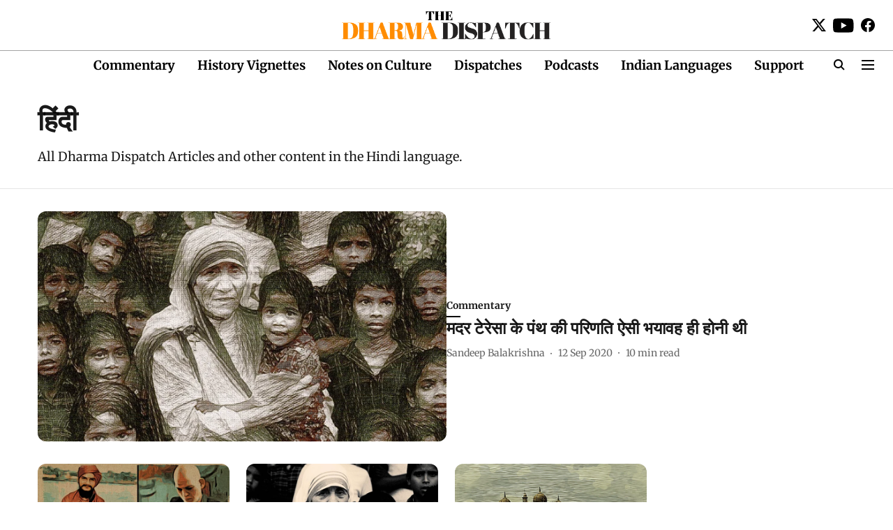

--- FILE ---
content_type: text/plain
request_url: https://www.google-analytics.com/j/collect?v=1&_v=j102&a=1140942836&t=pageview&_s=1&dl=https%3A%2F%2Fwww.dharmadispatch.in%2Ftopic%2F%25E0%25A4%25B9%25E0%25A4%25BF%25E0%25A4%2582%25E0%25A4%25A6%25E0%25A5%2580&ul=en-us%40posix&dt=All%20Dharma%20Dispatch%20Articles%20in%20Hindi&sr=1280x720&vp=1280x720&_u=YEBAAAABAAAAAC~&jid=627692596&gjid=378553840&cid=1324254480.1768984794&tid=UA-125868097-1&_gid=1888655209.1768984794&_r=1&_slc=1&gtm=45He61g1n81MBW4CJCv830184872za200zd830184872&gcd=13l3l3l3l1l1&dma=0&tag_exp=103116026~103200004~104527906~104528500~104684208~104684211~105391252~115938466~115938468~116491846~116682875~116744866~116992597~117041587~117091819&z=2006257408
body_size: -452
content:
2,cG-NQ3LVD8WVD